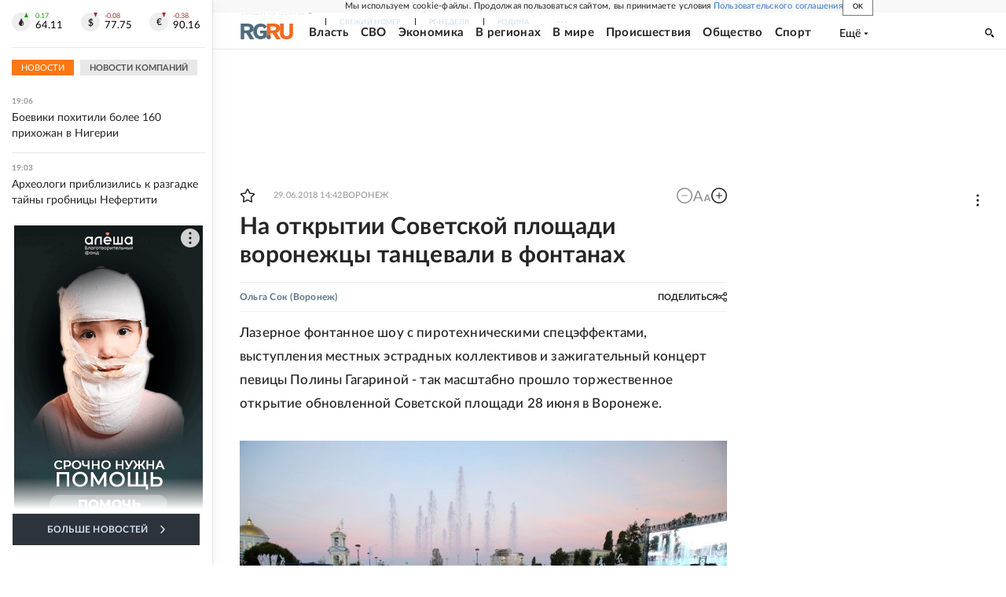

--- FILE ---
content_type: text/html
request_url: https://tns-counter.ru/nc01a**R%3Eundefined*rg_ru/ru/UTF-8/tmsec=mx3_rg_ru/56126727***
body_size: 18
content:
65D87C40696E5738G1768838968:65D87C40696E5738G1768838968